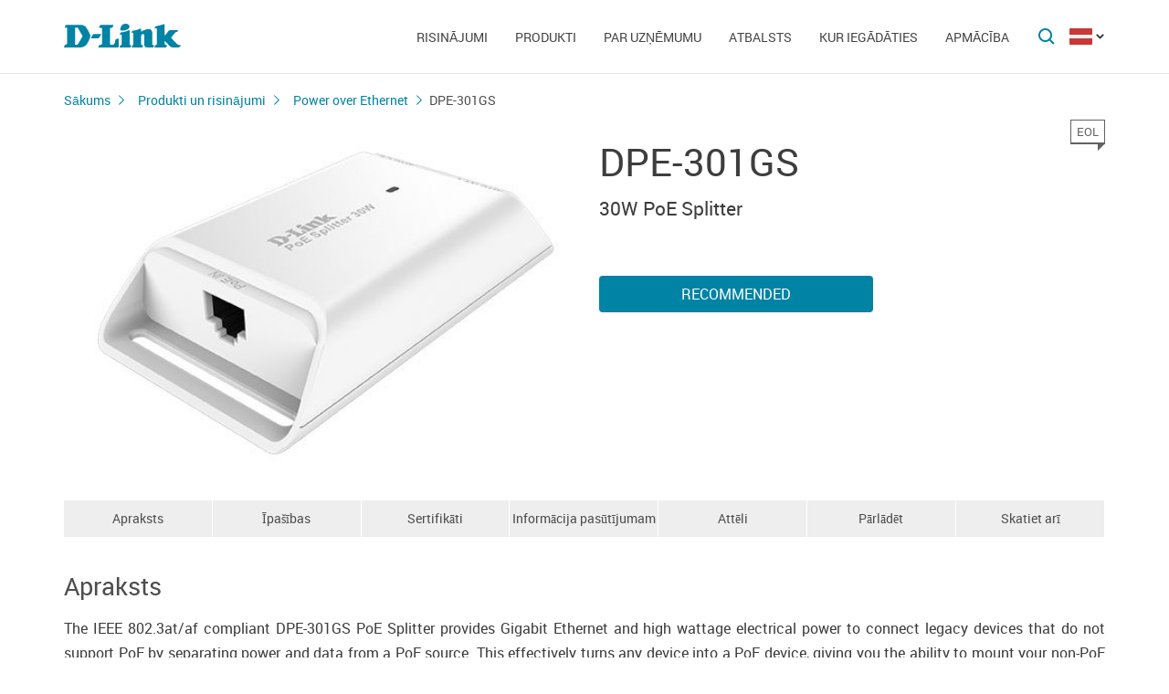

--- FILE ---
content_type: text/html; charset=UTF-8
request_url: https://dlink.ru/lv/products/1366/2085.html
body_size: 7160
content:
<!DOCTYPE html>
<html>

<head>
    <meta http-equiv="Content-Type" content="text/html; charset=utf-8"/>
    <meta http-equiv="X-UA-Compatible" content="IE=edge" />
    <title>D-Link DPE-301GS</title>
    <meta name="viewport" content="width=device-width; initial-scale=1">
    <link rel="stylesheet" href="/css/carousel.css?v=2">
    <link type="text/css" rel="stylesheet" href="/css/normalize.css">
    <link type="text/css" rel="stylesheet" href="/css/main.css?v12">
    <link type="text/css" rel="stylesheet" href="/css/responsive.css?v9">    <link type="text/css" rel="stylesheet" href="/css/slides.css">

    <script type="text/javascript" src="/js/eventListener.polyfill.js"></script>
    <script type="text/javascript" src="/js/jquery-2.2.1.min.js"></script>
    <script type="text/javascript" src="/js/carousel.js"></script>

    <script type="text/javascript" src="/js/jquery.scrollTo.min.js"></script>

    <link type="text/css" rel="stylesheet" href="/css/magnific-popup.css">
    <script src="/js/carousel.js"></script>
    <script src="/js/carousel.thumbs.min.js"></script>
    <script src="/js/jquery.magnific-popup.min.js"></script>
    <script src="/js/jquery.navScroll.min.js"></script>
    <script src="/js/affix.js"></script>
</head>

<body>

  <div id="wrapper">


    <nav class="pushy pushy-left" ><div class="pushy-content width"><ul><li><a href="/">Sākums</a></li><li class="pushy-submenu"><a>Risinājumi</a><ul><li class="pushy-link"><a href="/lv/products/home/">Mājai</a></li><li class="pushy-link"><a href="/lv/products/business/">Biznesam</a></li><li class="pushy-link"><a href="/lv/products/telecom/">Sakaru operatoriem</a></li><li class="pushy-link"><a href="http://www.dlink.ru/up/support/_files/D-Link_Catalog_all_devices_EN.pdf">Product Guide</a></li></ul><li class="pushy-submenu"><a>Produkti</a><ul><li class="pushy-link"><a href="/lv/products/1/">Switches</a></li><li class="pushy-link"><a href="/lv/products/2/">Wireless</a></li><li class="pushy-link"><a href="/lv/products/1433/">IP-камеры</a></li><li class="pushy-link"><a href="/lv/products/6/">Firewalls</a></li><li class="pushy-link"><a href="/lv/products/5/">Routers </a></li><li class="pushy-link"><a href="/lv/products/3/">xDSL</a></li><li class="pushy-link"><a href="/lv/products/8/">VoIP</a></li><li class="pushy-link"><a href="/lv/products/4/">Transceivers </a></li><li class="pushy-link"><a href="/lv/products/16/">PowerLine</a></li><li class="pushy-link"><a href="/lv/products/150/">USB devices</a></li><li class="pushy-link"><a href="/lv/products/1366/">Power over Ethernet</a></li><li class="pushy-link"><a href="/lv/products/10/">KVM switches</a></li><li class="pushy-link"><a href="/lv/products/7/">Network adapters</a></li><li class="pushy-link"><a href="/lv/products/9/">Print Servers</a></li><li class="pushy-link"><a href="/lv/products/11/">Modems</a></li><li class="pushy-link"><a href="/lv/products/1383/">GPON</a></li><li class="pushy-link"><a href="/lv/products/1386/">SNMP</a></li><li class="pushy-link"><a href="/lv/products/14/">Multimedia products</a></li><li class="pushy-link"><a href="/lv/products/">Visi produkti</a></li></ul><li class="pushy-submenu"><a>Par uzņēmumu</a><ul><li class="pushy-link"><a href="/lv/news/">Jaunumi</a></li><li class="pushy-link"><a href="/lv/contacts/">D-Link ofisi</a></li><li class="pushy-link"><a href="/lv/sert/">Sertifikācija</a></li><li class="pushy-link"><a href="/lv/vac/">Vakances</a></li><li class="pushy-link"><a href="/lv/news/1/2336.html">Cenu lapa</a></li><li class="pushy-link"><a href="/lv/about/"></a></li></ul><li class="pushy-submenu"><a>Atbalsts</a><ul><li class="pushy-link"><a href="/lv/faq/">F.A.Q</a></li><li class="pushy-link"><a href="/lv/support/"></a></li><li class="pushy-link"><a href="/lv/download2/"></a></li><li class="pushy-link"><a href="http://forum.dlink.ru/"></a></li><li class="pushy-link"><a href="/lv/arts/229.html"></a></li></ul><li class="pushy-submenu"><a>Kur iegādāties</a><ul><li class="pushy-link"><a href="/lv/buy/">Autorizētie partneri</a></li><li class="pushy-link"><a href="/lv/arts/37.html">Distributori</a></li><li class="pushy-link"><a href="/lv/arts/128.html">Izplatītāji</a></li><li class="pushy-link"><a href="/lv/arts/215.html"></a></li></ul><li class="pushy-submenu"><a>Apmācība</a><ul><li class="pushy-link"><a href="/lv/education/3/"></a></li><li class="pushy-link"><a href="/lv/education/0/"></a></li><li class="pushy-link"><a href="/lv/education/2/"></a></li><li class="pushy-link"><a href="/lv/education/1/"></a></li></ul></ul></div></nav>

    <!-- Затемнение под меню -->
     <div class="site-overlay"></div>

    <header id="header" class="push">
            <div class="width">

                <button class="menu-btn"> </button>
                <div id="logo">
                    <a href="/">
                            <img src="/i/logo.svg" >
                    </a>
                </div>


                <div id="languages" class="dropdown l_lv">

                    <a href="#" class="dropdown-toggle l_active"></a>

                    <ul class="dropdown-menu">
                        <li class="l_lv"><a href="/lv/products/1366/2085.html">Latvia</a></li>                        <span class="pendency">
                             </span>
                    </ul>
                </div>

                <form class="searchbar collapsed" method="post" action="/lv/search/" id="main_search_form">

                    <div class="searchbar-inputbox" style="display: none">

                        <div class="paading-form">
                            <input class="searchbar-input" type="text" placeholder="Поиск" spellcheck="false" name="find_str" autocomplete="off" />
                        </div>

                        <div class="searchbar-results" style="display: none">

                            <div class="result-scroll" id="search_div">



                            </div>

                            <div class="result-all">
                                <button class="blue-button" type="button" onclick="$('#main_search_form').submit();">Все результаты</button>
                            </div>

                        </div>

                    </div>
                    <button type="submit" class="searchbar-button"></button>
                    <button type="button" class="searchbar-button-close">

                    </button>
                </form>


                <nav id="main-navigation"><ul><li><a>Risinājumi</a><ul><li><a href="/lv/products/home/">Mājai</a></li><li><a href="/lv/products/business/">Biznesam</a></li><li><a href="/lv/products/telecom/">Sakaru operatoriem</a></li><li><a href="http://www.dlink.ru/up/support/_files/D-Link_Catalog_all_devices_EN.pdf">Product Guide</a></li></ul><li class="products-links"><a>Produkti</a><ul><div class="collums2"><li class="pushy-link"><a href="/lv/products/1/">Switches</a></li><li class="pushy-link"><a href="/lv/products/2/">Wireless</a></li><li class="pushy-link"><a href="/lv/products/1433/">IP-камеры</a></li><li class="pushy-link"><a href="/lv/products/6/">Firewalls</a></li><li class="pushy-link"><a href="/lv/products/5/">Routers </a></li><li class="pushy-link"><a href="/lv/products/3/">xDSL</a></li><li class="pushy-link"><a href="/lv/products/8/">VoIP</a></li><li class="pushy-link"><a href="/lv/products/4/">Transceivers </a></li><li class="pushy-link"><a href="/lv/products/16/">PowerLine</a></li><li class="pushy-link"><a href="/lv/products/150/">USB devices</a></li></div><div class="collums2"><li class="pushy-link"><a href="/lv/products/1366/">Power over Ethernet</a></li><li class="pushy-link"><a href="/lv/products/10/">KVM switches</a></li><li class="pushy-link"><a href="/lv/products/7/">Network adapters</a></li><li class="pushy-link"><a href="/lv/products/9/">Print Servers</a></li><li class="pushy-link"><a href="/lv/products/11/">Modems</a></li><li class="pushy-link"><a href="/lv/products/1383/">GPON</a></li><li class="pushy-link"><a href="/lv/products/1386/">SNMP</a></li><li class="pushy-link"><a href="/lv/products/14/">Multimedia products</a></li><li class="pushy-link"><a href="/lv/products/">Visi produkti</a></li></div></ul><li><a>Par uzņēmumu</a><ul><li><a href="/lv/news/">Jaunumi</a></li><li><a href="/lv/contacts/">D-Link ofisi</a></li><li><a href="/lv/sert/">Sertifikācija</a></li><li><a href="/lv/vac/">Vakances</a></li><li><a href="/lv/news/1/2336.html">Cenu lapa</a></li><li><a href="/lv/about/"></a></li></ul><li><a>Atbalsts</a><ul><li><a href="/lv/faq/">F.A.Q</a></li><li><a href="/lv/support/"></a></li><li><a href="/lv/download2/"></a></li><li><a href="http://forum.dlink.ru/"></a></li><li><a href="/lv/arts/229.html"></a></li></ul><li><a>Kur iegādāties</a><ul><li><a href="/lv/buy/">Autorizētie partneri</a></li><li><a href="/lv/arts/37.html">Distributori</a></li><li><a href="/lv/arts/128.html">Izplatītāji</a></li><li><a href="/lv/arts/215.html"></a></li></ul><li><a>Apmācība</a><ul><li><a href="/lv/education/3/"></a></li><li><a href="/lv/education/0/"></a></li><li><a href="/lv/education/2/"></a></li><li><a href="/lv/education/1/"></a></li></ul></ul></nav>


            </div>
        </header>

    <div id="container">

        <div id="content" class="product-page">
            <div class="width clearfix">
                <div class="breadcrumbs my-affix">
                    <div>
                    <a href="/lv/">Sākums</a><a href="/lv/products/">Produkti un risinājumi</a><a href="/lv/products/1366/">Power over Ethernet</a>
                    <h2>DPE-301GS</h2>
                    </div>
                </div>
    <div class="product-header">
                    <div class="product-images"><div><img src="/up/prod/600/DPE-301GS_A1.jpg"></div></div><!--product-images-->
    <div class="product-description">
                        <h3>DPE-301GS<span class="special_info eol">EOL<span></span></span></h3><div class="description">30W PoE Splitter</div><div class="nav-page"><a href="#section4" class="blue-button">Recommended</a></div></div>
    </div>
    <div class="nav-page my-affix reviews-on">
            <ul>
                <li><a href="#section1">Apraksts</a></li>
                <li><a href="#section2">Īpašības</a></li>
                <li><a href="#section3">Sertifikāti</a></li>
                <li><a href="#section4">Informācija pasūtījumam</a></li>
                <li><a href="#section5">Attēli</a></li>
                <li><a href="#section6">Pārlādēt</a></li>
                <li><a href="#section7">Skatiet arī</a></li>
            </ul>
        </div>
    <div class="height-fix my-affix"></div>

    <div class="product-attributes">
      <div class="section-wrapper">
      <section id="section1" class="content-block">
      <h4 class="title-block">Apraksts</h4>
      <div class="sub-content-block open"><div style="text-align: justify;">
	The IEEE 802.3at/af compliant DPE-301GS PoE Splitter provides Gigabit Ethernet and high wattage electrical power to connect legacy devices that do not support PoE by separating power and data from a PoE source. This effectively turns any device into a PoE device, giving you the ability to mount your non-PoE device virtually anywhere in a building since it doesn&rsquo;t require a power outlet.</div>
<div style="text-align: justify;">
	&nbsp;</div>
<div style="text-align: justify;">
	<strong>Powers More Devices</strong></div>
<div style="text-align: justify;">
	Remotely connect a wider variety of more power demanding devices with the DPE-301GS. The DPE-301GS outputs up to 5 V DC, 9 V DC, or 12 V DC, making it better able to cope with the demands of surveillance cameras, 802.11ac networking devices, security equipment, and even consumer electronics.</div>
<div style="text-align: justify;">
	&nbsp;</div>
<div style="text-align: justify;">
	<strong>Greater Flexibility</strong></div>
<div style="text-align: justify;">
	Network administrators can use the DPE-301GS to deploy wireless LAN devices and cameras in hard-to-reach places such as entryways, rooftops, ceilings, or any other place not usually in close proximity to a power outlet. This means that administrators can position network devices where they will be most effective, rather than having to settle for less desirable locations due to the limited availability of power, use unsightly extension cables, and avoid the hassle and expense of installing new electrical wiring.</div>
<div style="text-align: justify;">
	&nbsp;</div>
<div style="text-align: justify;">
	<strong>Reliable Connectivity</strong></div>
<div style="text-align: justify;">
	The DPE-301GS can be powered using an IEEE 802.3af/at power supply that has overcurrent protection. Its high efficiency DC-DC converter provides an output short-circuit protection to avoid damaging the connected device.</div>
</div></section>

      <section id="section2" class="content-block">
      <h4 class="title-block">Īpašības</h4>
      <div class="sub-content-block table"><div>
	<strong>PoE In&nbsp;</strong></div>
<div>
	&bull;<span class="Apple-tab-span" style="white-space:pre"> </span> Supports half/full-duplex operation</div>
<div>
	&bull;<span class="Apple-tab-span" style="white-space:pre"> </span> 10/100/1000BASE-T port</div>
<div>
	&bull;<span class="Apple-tab-span" style="white-space:pre"> </span> IEEE 802.3 compliant&nbsp;</div>
<div>
	&bull;<span class="Apple-tab-span" style="white-space:pre"> </span> IEEE 802.3u compliant</div>
<div>
	&bull;<span class="Apple-tab-span" style="white-space:pre"> </span> IEEE 802.3ab compliant</div>
<div>
	&bull;<span class="Apple-tab-span" style="white-space:pre"> </span> IEEE 802.3at compliant</div>
<div>
	&bull;<span class="Apple-tab-span" style="white-space:pre"> </span> IEEE 802.3af compliant</div>
<div>
	&nbsp;</div>
<div>
	<strong>Lan Out&nbsp;</strong></div>
<div>
	&bull;<span class="Apple-tab-span" style="white-space:pre"> </span> Supports half/full-duplex operation</div>
<div>
	&bull;<span class="Apple-tab-span" style="white-space:pre"> </span> 10/100/1000BASE-T port</div>
<div>
	&bull;<span class="Apple-tab-span" style="white-space:pre"> </span> IEEE 802.3 compliant&nbsp;</div>
<div>
	&bull;<span class="Apple-tab-span" style="white-space:pre"> </span> IEEE 802.3u compliant</div>
<div>
	&bull;<span class="Apple-tab-span" style="white-space:pre"> </span> IEEE 802.3ab compliant</div>
<div>
	&nbsp;</div>
<div>
	<strong>LED Indicator&nbsp;</strong></div>
<div>
	&bull;<span class="Apple-tab-span" style="white-space:pre"> </span> Green: Power On</div>
<div>
	&nbsp;</div>
<div>
	<strong>Physical parameters</strong></div>
<div>
	<strong>Dimensions (L x W x H)&nbsp;</strong></div>
<div>
	&bull;<span class="Apple-tab-span" style="white-space:pre"> </span> 109.8 x 62.2 x 24.5 mm&nbsp;</div>
<div>
	&nbsp;</div>
<div>
	<strong>Weight&nbsp;</strong></div>
<div>
	&bull;<span class="Apple-tab-span" style="white-space:pre"> </span> 98 grams&nbsp;</div>
<div>
	&nbsp;</div>
<div>
	<strong>Power Output&nbsp;</strong></div>
<div>
	&bull;<span class="Apple-tab-span" style="white-space:pre"> </span> 5 V DC up to 2.5 A</div>
<div>
	&bull;<span class="Apple-tab-span" style="white-space:pre"> </span> 9 V DC up to 2 A&nbsp;</div>
<div>
	&bull;<span class="Apple-tab-span" style="white-space:pre"> </span> 12 V DC up to 2 A</div>
<div>
	&nbsp;</div>
<div>
	<strong>Included Power Adapter Cables&nbsp;</strong></div>
<div>
	&bull;<span class="Apple-tab-span" style="white-space:pre"> </span> 5.5 mm to 3.8 mm male to male&nbsp;</div>
<div>
	&bull;<span class="Apple-tab-span" style="white-space:pre"> </span> 5.5 mm to 5.5 mm male to male</div>
<div>
	&nbsp;</div>
<div>
	<strong>Temperature&nbsp;</strong></div>
<div>
	&bull;<span class="Apple-tab-span" style="white-space:pre"> </span> Operating: 0 to 60 &deg;C&nbsp;</div>
<div>
	&bull;<span class="Apple-tab-span" style="white-space:pre"> </span> Storage: -30 to 70 &deg;C&nbsp;</div>
<div>
	&nbsp;</div>
<div>
	<strong>Humidity&nbsp;</strong></div>
<div>
	&bull;<span class="Apple-tab-span" style="white-space:pre"> </span> Operating: 5% to 95% non-condensing&nbsp;</div>
<div>
	&bull;<span class="Apple-tab-span" style="white-space:pre"> </span> Storage: 5% to 95% non-condensing</div>
<div>
	&nbsp;</div>
<div>
	<strong>Certifications&nbsp;</strong></div>
<div>
	&bull;<span class="Apple-tab-span" style="white-space:pre"> </span> CE</div>
<div>
	&bull;<span class="Apple-tab-span" style="white-space:pre"> </span> FCC</div>
<div>
	&bull;<span class="Apple-tab-span" style="white-space:pre"> </span> VCCI&nbsp;</div>
<div>
	&bull;<span class="Apple-tab-span" style="white-space:pre"> </span> RCM</div>
<div>
	&bull;<span class="Apple-tab-span" style="white-space:pre"> </span> RoHS</div>
</div></section>

      <section id="section3" class="content-block">
      <h4 class="title-block">Sertifikāti</h4>
      <div class="sub-content-block serts"></div></section>
    <section id="section4" class="content-block">
    <h4 class="title-block">Informācija pasūtījumam</h4>
    <div class="sub-content-block order-information"><p>
	<strong>DPE-301GS &nbsp;</strong>30W PoE Splitter</p>
</div></section>

    <section id="section5" class="content-block">
    <h4 class="title-block">Attēli</h4>
    <div class="sub-content-block images-block images-overley2"><div class="revision-name">DPE-301GS/Ax</div>
          <div class="revision-image "><div><div><a href="/up/prod_fotos/DPE-301GS_A1_Side_right.jpg"><img src="/up/prod_fotos/min_DPE-301GS_A1_Side_right.jpg"></a></div><span>View from the right</span></div><div><div><a href="/up/prod_fotos/DPE-301GS_A1_Side_Left.jpg"><img src="/up/prod_fotos/min_DPE-301GS_A1_Side_Left.jpg"></a></div><span>Left side view</span></div><div><div><a href="/up/prod_fotos/DPE-301GS_A1_Front.jpg"><img src="/up/prod_fotos/min_DPE-301GS_A1_Front.jpg"></a></div><span>View from the right</span></div></div><!--revision-imag--></div></section>

    <section id="section6" class="content-block">
    <h4 class="title-block">Pārlādēt</h4>
    <div class="sub-content-block downloads"></div></section>
    <section id="section7" class="also content-block">
                            <h4 class="title-block">Skatiet arī</h4>
                        <ul class="sub-content-block"><li><a href="/tools/lv.html" rel="nofollow"> Tīklu projektēšanas instrumenti</a></li></ul></section>
    </div><!--section-wrapper-->



    </div></div></div>

        <footer>

            <ul id="accordion" class="accordion footer-navigation width clearfix">

                <li class="collums6"><div class="link">Produkti un risinājumi</div><ul class="submenu"><li><a href="/lv/products/">Produkti</a></li><li><a href="/up/support/_files/D-Link_new_devices.pdf">Jaunie produkti</a></li><li><a href="http://www.dlink.ru/up/support/_files/EN_D-Link_Catalog_all_devices_2020.pdf">Product Guide</a></li></ul></li><li class="collums6"><div class="link">Par uzņēmumu</div><ul class="submenu"><li><a href="/ru/about/">Par D-Link</a></li><li><a href="/lv/news/">Jaunumi</a></li><li><a href="/lv/contacts/">Kontakti</a></li><li><a href="/ru/sert/">Sertifikāti</a></li><li><a href="/lv/vac/">Vakances</a></li><li><a href="/lv/news/1/2377.html">Cenu lapa</a></li></ul></li><li class="collums6"><div class="link">Atbalsts</div><ul class="submenu"><li><a href="/lv/support/">Klientu serviss</a></li><li><a href="/lv/support/art/5/21.html">Iekārtas testiem</a></li><li><a href="/ru/download2/">Lejupielādes</a></li><li><a href="http://forum.dlink.ru/">Forums</a></li><li><a href="/ru/faq/">BUJ</a></li><li><a href="https://anweb.dlink.ru/">Emulatori</a></li><li><a href="/lv/arts/229.html">Apskati</a></li></ul></li><li class="collums6"><div class="link">Apmācība</div><ul class="submenu"><li><a href="/lv/education/3/">Semināri</a></li><li><a href="/lv/education/0/">Apmācību kursi</a></li><li><a href="/lv/education/2/">Autorizēti apmācību centri</a></li><li><a href="/lv/education/1/">D-Link sertifikācija</a></li></ul></li><li class="collums6"><div class="link">Kur iegādāties</div><ul class="submenu"><li><a href="/lv/buy/t_2/5/">Autorizētie partneri</a></li><li><a href="/ru/arts/37.html#lv">Izplatītāji</a></li><li><a href="/lv/arts/128.html">Projektu partneri</a></li><li><a href="/lv/arts/215.html">Pārdevēji</a></li></ul></li>


                <li class="collums6 social" >
                
               </li>


               </li>


            </ul>



           <div class="copyright">
               <a href="/lv/agreement.html"></a>   Copyright © 2025 <a href="/">D-Link </a>
           </div>
        </footer>





        </div>


<a href="#" id="upper"></a>



   </div> <!--wrapper-->






    <!--переключатель языков-->
    <script type="text/javascript">
        (function() {

            function showMenu(menu) {
                menu.style.display = 'block';
            }

            function hideMenu(menu) {
                menu.style.display = 'none';
            }

            function isMenuVisible(menu) {
                return (menu.style.display == 'block');
            }

            function toggleMenu(menu) {
                if (!isMenuVisible(menu)) {
                    showMenu(menu);
                } else {
                    hideMenu(menu);
                }
            }

            function forEach(items, callback) {
                for (var i = 0; i < items.length; i++) {
                    callback(items[i]);
                }
            }

            var dropdowns = document.querySelectorAll(".dropdown");
            var menus = document.querySelectorAll(".dropdown .dropdown-menu");

            forEach(dropdowns, function(dropdown) {

                var toggler = dropdown.querySelector(".dropdown-toggle"),
                    menu = dropdown.querySelector(".dropdown-menu");

                toggler.addEventListener("click", function(e) {
                    e.preventDefault();
                    toggleMenu(menu);
                });

            });

            document.addEventListener("click", function(e) {
                var curmenu = null;
                if (e.target.className.indexOf("dropdown-toggle") >= 0) {
                    curmenu = e.target.parentNode.querySelector(".dropdown-menu");
                }
                forEach(menus, function(menu) {
                    if (curmenu != menu) {
                        hideMenu(menu);
                    }
                });
            });

        })();
    </script>



    <!--поиск-->
    <script type="text/javascript">
        (function() {

            var $searchbar = $(".searchbar"),
                $button = $searchbar.find(".searchbar-button"),
                $buttonclose = $searchbar.find(".searchbar-button-close"),
                $inputbox = $searchbar.find(".searchbar-inputbox"),
                $input = $inputbox.find(".searchbar-input"),
                $results = $inputbox.find(".searchbar-results");

            function showSearchBar() {
                var width = $inputbox.stop(true, true).width();

                $searchbar.removeClass("collapsed").addClass("animating");

                $inputbox.css({
                    'width': "0px"
                }).show().animate({
                    'width': width + "px"
                }, 400, function() {
                    $searchbar.removeClass("animating").addClass("expanded");
                    $input.focus();

                });
            }

            function hideSearchBar() {
                var width = $inputbox.stop(true, true).width();

                $searchbar.removeClass("expanded").addClass("animating");

                $inputbox.animate({
                    'width': "0px"
                }, 400, function() {
                    $inputbox.hide().css({
                        'width': width + "px"
                    });
                    $searchbar.removeClass("animating").addClass("collapsed");
                });
            }

            $searchbar.bind("submit", function(e) {
                var text = $input.val().trim();
                if (text.length == 0) {
                    e.preventDefault();
                }
            });

            $button.bind("click", function(e) {
                if ($inputbox.is(':hidden')) {
                    e.preventDefault();
                    if (!$inputbox.is(':animated')) {
                        showSearchBar();
                    }
                }
            });

            $buttonclose.bind("click", function(e) {
                if ($inputbox.is(':visible')) {
                    hideSearchBar();
                }
            });

            $input.bind("keyup", function() {
                var text = $input.val().trim();
                if (text.length>3)
                {
                  $.post('/load.php', 'search_str='+text, function (response)
                  {
                    $('#search_div').html(response);
                    //alert(response);
                    /*
                    var arr = response.split('|x|');
                    $('#smartfiltercontent').html(arr[1]);
                    //$('html,body').animate({'scrollTop':0},'slow');
                    $('#rhint').html(arr[0]);
                    //alert(ypos+'DDD'+xpos);
                    $('#rhint').css('top',ypos);
                    $('#rhint').css('left',xpos);
                    $('#rhint').toggle('fast');
                    setTimeout('$(\"#rhint\").hide(\"slow\");', 2000);*/
                  })
                  $results.slideDown(200);
                } else {
                    $results.slideUp(200);
                }
            });

            $(document).bind("click", function(e) {
                if (!$.contains($searchbar.get(0), e.target)) {
                    if ($inputbox.is(':visible')) {
                        hideSearchBar();
                    }
                }
            });

        })();
    </script>

    <!--Главная навигация-->
    <script src="/js/push-menu.js"></script>



    <!--Навигация в подвале-->
    <script type="text/javascript">
        $(function() {
            var Accordion = function(el, multiple) {
                this.el = el || {};
                this.multiple = multiple || false;

                // Variables privadas
                var links = this.el.find('.link');
                // Evento
                links.on('click', {
                    el: this.el,
                    multiple: this.multiple
                }, this.dropdown)
            }

            Accordion.prototype.dropdown = function(e) {
                if (window.innerWidth > 768) {
                    return true;
                }
                var $el = e.data.el;
                $this = $(this),
                    $next = $this.next();

                $next.slideToggle();
                $this.parent().toggleClass('open');

                if (!e.data.multiple) {
                    $el.find('.submenu').not($next).slideUp().parent().removeClass('open');
                };
            }

            var accordion = new Accordion($('#accordion'), false);
        });
    </script>

    <!--Прокрутка вверх-->
    <script type="text/javascript">
        (function() {

            var $upper = $("#upper").bind("click", function(e) {
                e.preventDefault();
                $(window).scrollTo(0, 200);
            });

            function update() {
                if ($(document).scrollTop() > 100) {
                    $upper.fadeIn(200);
                } else {
                    $upper.fadeOut(200);
                }
            }

            $(document).bind("scroll", update);

            update();

        })();
    </script>



    <!--Карусель-->
    <script type="text/javascript">
        $(document).ready(function() {
            $('.owl-carousel').owlCarousel({
                thumbs: true,
                thumbsPrerendered: true,
                margin: 0,
                nav: false,
                loop: false,
                items: 1,
                autoplay: false,
                navText: false,
            });
        });
    </script>






    <!--Лайтбокс-->
    <script type="text/javascript">
        $('.images-overley').magnificPopup({
            delegate: 'a',
            removalDelay: 300,
            mainClass: 'mfp-fade',
            type: 'image',
            gallery: {
                enabled: true,
                navigateByImgClick: true,
                preload: [0, 1],
                tCounter: '',

            }
            // other options
        });
    </script>



        <script type="text/javascript">
        $('.images-overley2').magnificPopup({
            delegate: 'a',
            removalDelay: 300,
            mainClass: 'mfp-fade',
            type: 'image',
            gallery: {
                enabled: true,
                navigateByImgClick: true,
                preload: [0, 1],
                tCounter: '',

            }
            // other options
        });


      $('.popup-content').magnificPopup({
          type: 'inline',
  		fixedContentPos: true,
  		fixedBgPos: true,
  		overflowY: 'auto',
  		closeBtnInside: true,
  		preloader: false,
  		midClick: true,
  		removalDelay: 300,
      });
  </script>

    <!--Скрывающийся контент -->
    <script type="text/javascript">
    (function () {
  if (window.innerWidth <= 768) {

    function openContentBlock(el) {
      $(el).addClass('active');
      $(el)
        .parents('.content-block')
        .find('.sub-content-block')
        .slideDown(300)
        .addClass('open');
    }

    $(document).on('click', '.content-block .title-block', function (e) {
      if ($(e.target).is('.active')) {
        $(this).removeClass('active');
        $(this)
          .parents('.content-block')
          .find('.sub-content-block')
          .slideUp(300)
          .removeClass('open');
      } else {
        openContentBlock(this)
      }
    });

    if(location.hash) {
      let el = $(document).find(location.hash + ' > .title-block');
      if(el.length) openContentBlock(el);
    }
  }
})();
</script>



    <!--Внутристраничная навигация-->
<script type="text/javascript">

        $('.nav-page').navScroll({
            mobileDropdown: true,
            mobileBreakpoint: 768,
            scrollSpy: true,
            navHeight: 200,


        });

</script>


    <!--Фиксация на странице-->
    <script type="text/javascript">
    $(".my-affix").affix({
    offset: {
       top: function(){ return 40 + $(".product-header").outerHeight(true); }
        }
    });
    </script>

<!-- Yandex.Metrika counter -->
<script type="text/javascript" >
   (function(m,e,t,r,i,k,a){m[i]=m[i]||function(){(m[i].a=m[i].a||[]).push(arguments)};
   m[i].l=1*new Date();k=e.createElement(t),a=e.getElementsByTagName(t)[0],k.async=1,k.src=r,a.parentNode.insertBefore(k,a)})
   (window, document, "script", "https://mc.yandex.ru/metrika/tag.js", "ym");

   ym(52239391, "init", {
        clickmap:true,
        trackLinks:true,
        accurateTrackBounce:true,
        webvisor:true
   });
</script>
<noscript><div><img src="https://mc.yandex.ru/watch/52239391" style="position:absolute; left:-9999px;" alt="" /></div></noscript>
<!-- /Yandex.Metrika counter -->
</body>

</html>

